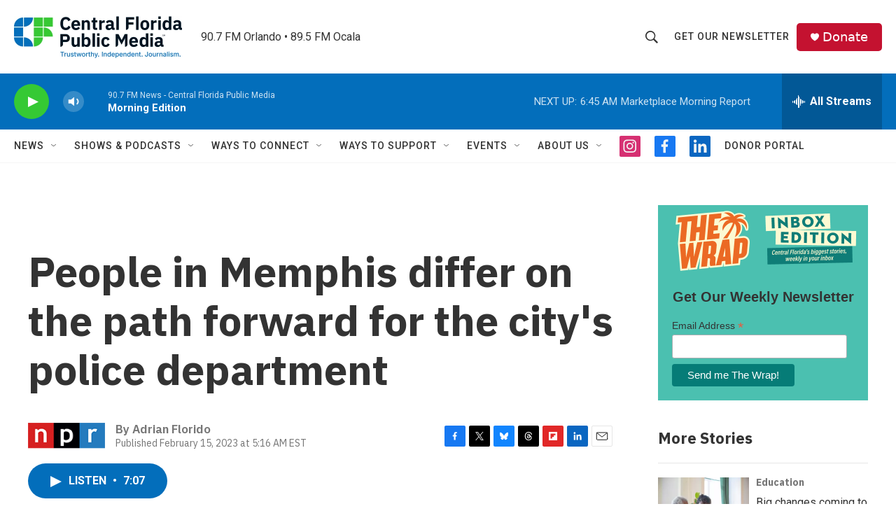

--- FILE ---
content_type: text/html; charset=utf-8
request_url: https://www.google.com/recaptcha/api2/aframe
body_size: 184
content:
<!DOCTYPE HTML><html><head><meta http-equiv="content-type" content="text/html; charset=UTF-8"></head><body><script nonce="3oBM8X3i8etT7LHDb54QkQ">/** Anti-fraud and anti-abuse applications only. See google.com/recaptcha */ try{var clients={'sodar':'https://pagead2.googlesyndication.com/pagead/sodar?'};window.addEventListener("message",function(a){try{if(a.source===window.parent){var b=JSON.parse(a.data);var c=clients[b['id']];if(c){var d=document.createElement('img');d.src=c+b['params']+'&rc='+(localStorage.getItem("rc::a")?sessionStorage.getItem("rc::b"):"");window.document.body.appendChild(d);sessionStorage.setItem("rc::e",parseInt(sessionStorage.getItem("rc::e")||0)+1);localStorage.setItem("rc::h",'1769427582507');}}}catch(b){}});window.parent.postMessage("_grecaptcha_ready", "*");}catch(b){}</script></body></html>